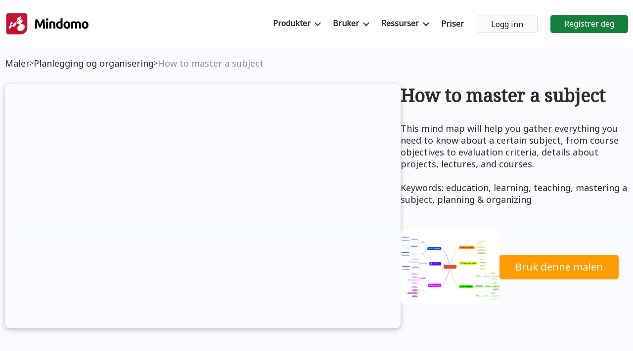

--- FILE ---
content_type: text/html;charset=UTF-8
request_url: https://www.mindomo.com/no/templates/how-to-master-a-subject
body_size: 12198
content:
<!DOCTYPE html>
<html xmlns="http://www.w3.org/1999/xhtml" lang="no" xml:lang="no"><head>
        <meta name="robots" content="noindex, nofollow" />
            <link rel="alternate" hreflang="en" href="https://www.mindomo.com/templates/how-to-master-a-subject" />
            <link rel="alternate" hreflang="x-default" href="https://www.mindomo.com/templates/how-to-master-a-subject" />
        <link rel="canonical" href="https://www.mindomo.com/templates/how-to-master-a-subject" />
    <link rel="preload" href="https://cdn1.mindomo.com/resources/css/templates/template_6770374cfb92.less" as="style" />

    
    <meta http-equiv="x-ua-compatible" content="IE=edge" />
    <title>How to master a subject</title>
    <meta name="description" content="Use this mind map template to help you learn how to master a subject by gathering all materials and information in one place." />

    <meta http-equiv="content-type" content="text/html;charset=UTF-8" />


    <link rel="apple-touch-icon" sizes="180x180" href="https://cdn1.mindomo.com/resources/favicon/apple-touch-icon.png" />
    <link rel="icon" type="image/png" sizes="32x32" href="https://cdn1.mindomo.com/resources/favicon/favicon-32x32.png" />
    <link rel="icon" type="image/png" sizes="16x16" href="https://cdn1.mindomo.com/resources/favicon/favicon-16x16.png" />
    <link rel="manifest" href="/resources/favicon/site.webmanifest" />
    <link rel="mask-icon" href="https://cdn1.mindomo.com/resources/favicon/safari-pinned-tab.svg" color="#5bbad5" />
    <meta name="msapplication-TileColor" content="#da532c" />
    <meta name="theme-color" content="#ffffff" />
    <meta name="viewport" content="width=device-width, initial-scale=1.0" />

    <link rel="preconnect" href="https://fonts.googleapis.com" />
    <link rel="preconnect" href="https://fonts.gstatic.com" crossorigin="anonymous" />
    <link rel="stylesheet" type="text/css" href="https://cdn1.mindomo.com/resources/css/templates/template_6770374cfb92.less" />
    <script type="text/javascript" crossorigin="anonymous" defer="defer" src="https://cdn1.mindomo.com/resources/js/page/homepage-load-resource_004.js"></script></head><body class="no first-loading">
    <div class="cont-out-sticky">
        <div class="container cont-1420 align-center">
    <div class="flex-cont flex-alig-center">
            <a class="mindomo-logo" href="/no/" title="Mindomo"><svg xmlns="http://www.w3.org/2000/svg" width="100%" height="100%" viewBox="0 0 693.207 177.959" xml:space="preserve"><path class="icon-svg-fill" d="M266.863 53.147c1.308 2.39 2.813 5.342 4.522 8.854a470.602 470.602 0 0 1 5.336 11.408 599.825 599.825 0 0 1 5.502 12.549l5.119 12.058c1.598-3.764 3.304-7.783 5.121-12.058a584.496 584.496 0 0 1 5.499-12.549 466.41 466.41 0 0 1 5.339-11.408c1.706-3.512 3.212-6.464 4.52-8.854h15.428c.723 4.998 1.394 10.593 2.009 16.786a674.846 674.846 0 0 1 1.629 19.338 1895.466 1895.466 0 0 1 2.336 39.167H312.71c-.218-7.316-.508-15.282-.869-23.902a649.545 649.545 0 0 0-1.63-26.073c-1.31 3.042-2.762 6.409-4.36 10.103a1463.056 1463.056 0 0 0-4.74 11.082 1527.874 1527.874 0 0 1-4.521 10.591 2074.489 2074.489 0 0 0-3.707 8.639h-11.841c-1.02-2.39-2.253-5.271-3.707-8.639a1503.457 1503.457 0 0 1-4.524-10.591 1462.77 1462.77 0 0 0-4.738-11.082 3637.01 3637.01 0 0 1-4.36-10.103 642.324 642.324 0 0 0-1.629 26.073c-.363 8.62-.651 16.586-.869 23.902h-16.513c.289-5.939.633-12.277 1.032-19.014.398-6.734.833-13.453 1.305-20.153a664.17 664.17 0 0 1 1.629-19.338c.614-6.193 1.285-11.788 2.01-16.786h16.185zM355.515 54.778c0 2.971-.96 5.305-2.88 7.007-1.918 1.703-4.181 2.554-6.79 2.554-2.607 0-4.871-.851-6.79-2.554-1.92-1.702-2.88-4.036-2.88-7.007 0-2.969.96-5.306 2.88-7.008 1.918-1.701 4.182-2.553 6.79-2.553 2.609 0 4.872.852 6.79 2.553 1.92 1.702 2.88 4.039 2.88 7.008zm-1.523 73.66h-16.186V71.291h16.186v57.147zM363.768 73.246c2.754-.796 6.302-1.538 10.647-2.227 4.348-.688 8.909-1.033 13.688-1.033 4.853 0 8.891.635 12.114 1.901 3.223 1.269 5.774 3.062 7.66 5.377 1.882 2.32 3.22 5.071 4.019 8.257.795 3.188 1.194 6.736 1.194 10.648v32.267h-16.187V98.125c0-5.215-.689-8.908-2.064-11.081-1.377-2.173-3.948-3.259-7.713-3.259-1.16 0-2.389.054-3.694.163a59.114 59.114 0 0 0-3.476.381v44.109h-16.189V73.246zM472.735 126.589c-1.45.436-3.114.852-4.998 1.249a87.021 87.021 0 0 1-5.92 1.033c-2.064.288-4.165.524-6.301.707a74.158 74.158 0 0 1-6.139.271c-4.708 0-8.907-.69-12.602-2.065s-6.811-3.35-9.346-5.921c-2.534-2.57-4.472-5.685-5.813-9.345-1.34-3.655-2.008-7.766-2.008-12.329 0-4.635.577-8.817 1.737-12.548 1.158-3.73 2.824-6.899 4.996-9.506 2.174-2.608 4.837-4.598 7.986-5.976 3.152-1.375 6.753-2.064 10.811-2.064 2.242 0 4.255.218 6.029.652a32.675 32.675 0 0 1 5.378 1.847V46.738l16.188-2.608v82.459zm-36.612-27.16c0 4.999 1.122 9.018 3.366 12.06 2.245 3.042 5.578 4.563 9.996 4.563 1.448 0 2.786-.053 4.02-.164 1.232-.107 2.246-.232 3.043-.38v-29.44c-1.016-.652-2.337-1.195-3.965-1.63a19.14 19.14 0 0 0-4.942-.651c-7.679-.002-11.518 5.213-11.518 15.642zM535.964 99.754c0 4.493-.654 8.603-1.956 12.332-1.304 3.731-3.188 6.916-5.649 9.56-2.464 2.645-5.415 4.691-8.854 6.139-3.441 1.448-7.299 2.173-11.571 2.173-4.201 0-8.022-.725-11.461-2.173-3.441-1.447-6.393-3.494-8.854-6.139-2.464-2.644-4.384-5.828-5.759-9.56-1.376-3.729-2.063-7.839-2.063-12.332 0-4.488.706-8.582 2.117-12.275 1.414-3.693 3.368-6.844 5.868-9.452 2.496-2.607 5.467-4.634 8.908-6.084 3.438-1.447 7.187-2.172 11.244-2.172 4.128 0 7.911.725 11.354 2.172 3.437 1.45 6.388 3.477 8.852 6.084 2.462 2.608 4.382 5.759 5.759 9.452 1.375 3.693 2.065 7.787 2.065 12.275zm-16.513 0c0-4.996-.997-8.925-2.988-11.787-1.995-2.86-4.835-4.292-8.529-4.292-3.692 0-6.556 1.432-8.583 4.292-2.027 2.862-3.042 6.791-3.042 11.787 0 4.999 1.015 8.963 3.042 11.896 2.027 2.935 4.891 4.4 8.583 4.4 3.694 0 6.534-1.466 8.529-4.4 1.991-2.933 2.988-6.897 2.988-11.896zM574.421 98.125c0-5.215-.67-8.908-2.008-11.081-1.343-2.173-3.641-3.259-6.899-3.259-1.016 0-2.064.054-3.151.163a73.554 73.554 0 0 0-3.15.381v44.109h-16.188V73.246c1.377-.362 2.988-.742 4.835-1.141 1.846-.397 3.802-.76 5.866-1.086a87.231 87.231 0 0 1 6.355-.761 77.68 77.68 0 0 1 6.412-.271c4.126 0 7.477.527 10.048 1.575 2.571 1.051 4.688 2.301 6.355 3.749 2.318-1.666 4.979-2.97 7.984-3.912 3.005-.94 5.776-1.412 8.313-1.412 4.563 0 8.309.635 11.244 1.901 2.935 1.269 5.27 3.062 7.007 5.377 1.74 2.32 2.933 5.071 3.585 8.257.653 3.188.979 6.736.979 10.648v32.267h-16.189V98.125c0-5.215-.67-8.908-2.01-11.081-1.341-2.173-3.641-3.259-6.899-3.259-.868 0-2.081.217-3.639.651-1.558.435-2.844.979-3.855 1.63.505 1.667.831 3.422.978 5.268.144 1.849.217 3.822.217 5.924v31.18h-16.189V98.125zM684.694 99.754c0 4.493-.652 8.603-1.957 12.332-1.302 3.731-3.188 6.916-5.648 9.56-2.464 2.645-5.417 4.691-8.854 6.139-3.44 1.448-7.298 2.173-11.57 2.173-4.201 0-8.022-.725-11.464-2.173-3.438-1.447-6.39-3.494-8.852-6.139-2.464-2.644-4.384-5.828-5.759-9.56-1.377-3.729-2.064-7.839-2.064-12.332 0-4.488.707-8.582 2.118-12.275s3.368-6.844 5.866-9.452c2.5-2.607 5.469-4.634 8.909-6.084 3.439-1.447 7.188-2.172 11.245-2.172 4.128 0 7.911.725 11.352 2.172 3.441 1.45 6.393 3.477 8.856 6.084 2.461 2.608 4.381 5.759 5.756 9.452s2.066 7.787 2.066 12.275zm-16.515 0c0-4.996-.996-8.925-2.987-11.787-1.991-2.86-4.833-4.292-8.527-4.292s-6.558 1.432-8.583 4.292c-2.028 2.862-3.042 6.791-3.042 11.787 0 4.999 1.014 8.963 3.042 11.896 2.025 2.935 4.889 4.4 8.583 4.4s6.536-1.466 8.527-4.4c1.991-2.933 2.987-6.897 2.987-11.896z"></path><path fill="#C41230" d="M164.751 2.971H29.452c-10.423 0-18.88 8.453-18.88 18.88v135.301c0 10.426 8.457 18.879 18.88 18.879h100.234c29.793 0 53.945-24.155 53.945-53.95V21.851c-.001-10.427-8.454-18.88-18.88-18.88z"></path><path fill="#FFF" d="M30.953 125.737c-.034-1.479.255-3.223.901-5.204.583-1.879 1.428-3.788 2.433-5.647 1.023-1.839 2.184-3.646 3.505-5.335a40.775 40.775 0 0 1 4.168-4.674c1.04-.981 2.092-1.884 3.167-2.671l1.075-4.628c-.867.361-1.646.58-2.335.663-1.07.132-1.884-.065-2.492-.532-.582-.463-.941-1.188-1.039-2.147-.082-.952.086-2.142.519-3.527.45-1.425 1.149-2.946 2.028-4.458.861-1.505 1.913-3.029 3.068-4.482a41.227 41.227 0 0 1 3.747-4.115 32.26 32.26 0 0 1 4.174-3.385c1.433-.949 2.748-1.622 3.917-2.012 1.167-.382 2.176-.471 3.005-.289.827.195 1.409.705 1.75 1.503.346.808.401 1.924.125 3.352-.148.686-.36 1.41-.644 2.146a23.435 23.435 0 0 1-1.045 2.348 41.65 41.65 0 0 1-1.405 2.434c-.245.379-.496.762-.763 1.144l9.99 4.621a40.163 40.163 0 0 1 3.982-4.105 31.513 31.513 0 0 1 2.666-2.174 31.817 31.817 0 0 1 2.875-1.903 24.437 24.437 0 0 1 2.707-1.369 17.56 17.56 0 0 1 2.586-.903 12.859 12.859 0 0 1 2.409-.44c.027-.006.06-.006.092-.006L101.4 58.673a3.834 3.834 0 0 1-.961-.7 4.04 4.04 0 0 1-.92-1.329 5.064 5.064 0 0 1-.322-1.745c-.059-1.386.334-2.964 1.055-4.623.708-1.633 1.798-3.368 3.127-5.107 1.294-1.721 2.9-3.468 4.715-5.146a47.074 47.074 0 0 1 6.015-4.772c2.26-1.499 4.46-2.726 6.566-3.63 2.141-.932 4.153-1.542 5.985-1.83 1.864-.3 3.499-.232 4.79.206 1.337.456 2.303 1.314 2.765 2.599.457 1.284.388 2.84-.179 4.595-.532 1.772-1.557 3.709-2.96 5.706-1.419 2.016-3.248 4.064-5.331 6.015a46.108 46.108 0 0 1-2.605 2.269l.962 5.454a35.436 35.436 0 0 1 3.255-1.083c2.578-.707 5.033-1.034 7.238-.955 2.272.077 4.31.582 5.938 1.535 1.714.973 2.998 2.43 3.696 4.374.71 2 .734 4.31.165 6.784-.637 2.525-1.86 5.177-3.621 7.828-1.762 2.651-4.056 5.241-6.725 7.625a45.296 45.296 0 0 1-4.695 3.656l1.35 7.616a34.879 34.879 0 0 1 5.858-1.044c3.433-.306 6.779-.04 9.847.792 3.208.855 6.106 2.332 8.539 4.395 2.548 2.146 4.535 4.961 5.758 8.393 1.354 3.704 1.628 7.761.978 11.874-.71 4.25-2.392 8.48-4.925 12.453-2.564 3.985-5.949 7.627-9.958 10.631-3.952 2.96-8.419 5.226-13.231 6.589-4.628 1.304-9.033 1.586-13.029 1.02-3.83-.537-7.239-1.851-10.054-3.798a19.632 19.632 0 0 1-6.366-7.132c-1.436-2.746-2.282-5.883-2.395-9.353-.116-3.243.415-6.512 1.475-9.665 1.005-3.063 2.561-6.075 4.461-8.857a41.164 41.164 0 0 1 6.898-7.679 42.286 42.286 0 0 1 5.345-3.947l-1.23-6.995c-1.829.57-3.577.952-5.212 1.144-2.674.299-5.044.089-7.049-.549-1.927-.615-3.461-1.667-4.529-3.082-1.023-1.387-1.631-3.108-1.705-5.169-.067-2.01.369-4.15 1.216-6.325.817-2.116 2.042-4.289 3.574-6.401 1.501-2.099 3.375-4.167 5.457-6.077a46.167 46.167 0 0 1 3.117-2.612l-.889-5.011c-.798.34-1.589.634-2.355.882a20.854 20.854 0 0 1-2.81.71c-.102.019-.206.033-.304.049L91.467 81.123a5.31 5.31 0 0 1 1.372 1.391c.402.594.74 1.279.939 2.059.24.787.35 1.673.355 2.684-.017 2.112-.548 4.437-1.509 6.841-.975 2.452-2.42 4.948-4.159 7.342a40.108 40.108 0 0 1-6.089 6.63c-2.254 1.955-4.675 3.587-7.112 4.752-2.427 1.154-4.623 1.725-6.486 1.786-1.863.075-3.417-.332-4.624-1.168-1.151-.791-1.959-1.997-2.393-3.508-.428-1.478-.486-3.272-.125-5.319.176-.942.447-1.887.742-2.832a29.03 29.03 0 0 1 1.139-2.826c.468-.95.958-1.882 1.505-2.812.32-.561.675-1.109 1.049-1.657l-10.07-4.655c-.344.402-.697.796-1.068 1.191a38.194 38.194 0 0 1-1.96 1.928 28.19 28.19 0 0 1-2.025 1.732c-.269.213-.551.423-.829.624l-1.067 4.604c1.038-.445 2.002-.716 2.869-.807 1.251-.146 2.311.067 3.155.6.838.558 1.447 1.463 1.739 2.693.331 1.287.283 2.909-.101 4.851-.416 2.049-1.21 4.243-2.308 6.463-1.119 2.257-2.528 4.492-4.125 6.611-1.613 2.11-3.389 4.058-5.253 5.703-1.831 1.63-3.726 2.943-5.54 3.819-1.815.86-3.386 1.206-4.658 1.089-1.253-.119-2.219-.658-2.877-1.556-.653-.889-.988-2.124-1-3.639z"></path></svg>
            </a>
            <div id="linkList" class="align-right flex-grow titlebar-right-container container-inline-middle horizontal-items-container">
                <div class="dropdown-submenu-container">
                    <a class="dropdown-submenu-toggle link-with-caret-right-down dark-link" data-toggle="dropdown-submenu" data-delay="0" data-instantHide="true">
                        <span class="link-text font-size-16 font-bold">Produkter</span>
                        <span class="link-arrow"></span>
                    </a>
                    <div class="dropdown-submenu" style="display: none">
                        <ul class="dropdown-submenu-inner dropdown-submenu-white-background align-left">
                            <li>
                                <a class="font-size-16 link dark-link" href="/no/desktop/">Tankekart programvare</a>
                            </li>
                            <li>
                                <a class="font-size-16 link dark-link" href="/no/outline-software/">Disposisjon</a>
                            </li>
                            <li>
                                <a class="font-size-16 link dark-link" href="/no/gantt-diagram-programvare/">Gantt-kartprogramvare</a>
                            </li>
                        </ul>
                    </div>
                </div>
                <div class="dropdown-submenu-container">
                    <a class="dropdown-submenu-toggle link-with-caret-right-down dark-link" data-toggle="dropdown-submenu" data-delay="0" data-instantHide="true">
                        <span class="link-text font-size-16 font-bold">Bruker</span>
                        <span class="link-arrow"></span>
                    </a>
                    <div class="dropdown-submenu" style="display: none">
                        <ul class="dropdown-submenu-inner dropdown-submenu-inner-use-cases dropdown-submenu-white-background align-left">
                            <li>
                                <a class="font-size-16 link dark-link" href="/no/mind-maps-for-education/">Tankekart for utdanning</a>
                            </li>
                            <li>
                                <a class="font-size-16 link dark-link" href="/no/mind-maps-for-business/">Tankekart for bedrifter</a>
                            </li>
                            <li>
                                <a class="font-size-16 link dark-link" href="/no/mind-maps-personal-development/">Tankekart for personlig utvikling</a>
                            </li>
                            <li>
                                <a class="font-size-16 link dark-link" href="https://www.mindomo.com/c/mind-mapping-benefits/">Fordeler med tankekartlegging</a>
                            </li>
                        </ul>
                    </div>
                </div>
            <div class="dropdown-submenu-container">
                <a class="dropdown-submenu-toggle link-with-caret-right-down dark-link" data-toggle="dropdown-submenu" data-delay="0" data-instanthide="true">
                    <span class="link-text font-size-16 font-bold">Ressurser</span>
                    <span class="link-arrow"></span>
                </a>
                <div class="dropdown-submenu" style="display: none">
                    <ul class="dropdown-submenu-inner dropdown-submenu-white-background dropdown-submenu-two-columns align-left">
                        <li class="left-menu-resource">
                            <div class="font-size-16 dark-link">
                                <span class="display-block font-bold link-title">Funksjoner</span>
                                <a class="display-block link dark-link no-padding font-size-14" href="/no/edu/features/">Utdanning</a>
                                <a class="display-block link dark-link no-padding font-size-14" href="/no/business/features/">Personlig og arbeid</a>
                                <a class="display-block link dark-link no-padding font-size-14" href="/no/desktop/features/">Desktop</a>
                            </div>
                            <div class="font-size-16 dark-link">
                                <a class="font-size-16 link dark-link" href="https://help.mindomo.com/videos/">
                                    <span class="display-block font-bold link-title">Video Tutorials</span>
                                    <span class="display-block font-size-14">Watch tips and tricks about using Mindomo.</span>
                                </a>
                            </div>
                            <div class="font-size-16 dark-link">
                                <a class="font-size-16 link dark-link" href="https://help.mindomo.com/">
                                    <span class="display-block font-bold link-title">Help Center</span>
                                    <span class="display-block font-size-14">Detailed help guide on configuring and using Mindomo.</span>
                                </a>
                            </div>
                        </li>

                        <li class="right-menu-resource">
                            <div class="font-size-16 dark-link">
                                <span class="display-block font-bold link-title">Artikler</span>
                                <a class="display-block link dark-link no-padding font-size-14" href="https://www.mindomo.com/c/what-is-a-mind-map/">Hva er et tankekart?</a>
                                <a class="display-block link dark-link no-padding font-size-14" href="https://www.mindomo.com/c/how-to-mind-map/">How to Mind Map?</a>
                                <a class="display-block link dark-link no-padding font-size-14" href="https://www.mindomo.com/c/take-notes-with-mind-maps/">How to Take Notes with Mind Maps?</a>
                                <a class="display-block link dark-link no-padding font-size-14" href="https://www.mindomo.com/c/how-to-prioritize-tasks/">How to Prioritize Tasks with Mind Maps?</a>
                                <a class="display-block link dark-link no-padding font-size-14" href="https://www.mindomo.com/c/what-is-a-concept-map/">What is a Concept Map?</a>
                                <a class="display-block link dark-link no-padding font-size-14" href="https://www.mindomo.com/c/mind-map-examples/">Top 29 Mind Map Examples</a>
                            </div>
                        </li>
                    </ul>
                </div>
            </div>
                        <a class="font-size-16 link last-link dark-link font-bold" href="/no/pricing/">Priser</a>
                    <a class="btn btn-gray btn-medium" href="/no/login">Logg inn</a>
                        <a class="btn btn-green btn-medium" href="/no/signup">Registrer deg</a>
            </div>
            <div id="headerMobileDropdownContainer" class="align-right flex-grow titlebar-right-container dropdown-container">
                <div class="dropdown-toggle-btn" type="button" data-toggle="dropdown-fixed">
                    <span class="dropdown-toggle-border top-border"></span>
                    <span class="dropdown-toggle-border bottom-border"></span>
                </div>
                <div class="dropdown-menu">
                    <ul class="dropdown-menu-inner align-left">
                        <li class="dropdown-container dropdown-container-relative dropdown-container-open-down">
                            <div type="button" class="link-with-caret-right-down dark-link" data-toggle="dropdown-fixed">
                                <span class="link-text font-size-16 font-bold flex-grow">Produkter</span>
                                <span class="link-arrow"></span>
                            </div>
                            <ul class="dropdown-menu align-left">
                                <li>
                                    <a class="font-size-16 link dark-link" href="/no/desktop/">Tankekart programvare</a>
                                </li>
                                <li>
                                    <a class="font-size-16 link dark-link" href="/no/outline-software/">Disposisjon</a>
                                </li>
                                <li>
                                    <a class="font-size-16 link dark-link" href="/no/gantt-diagram-programvare/">Gantt-kartprogramvare</a>
                                </li>
                            </ul>
                        </li>
                        <li class="dropdown-container dropdown-container-relative dropdown-container-open-down">
                            <div type="button" class="link-with-caret-right-down dark-link" data-toggle="dropdown-fixed">
                                <span class="link-text font-size-16 font-bold flex-grow">Bruker</span>
                                <span class="link-arrow"></span>
                            </div>
                            <ul class="dropdown-menu align-left">
                                <li>
                                    <a class="font-size-16 link dark-link" href="/no/mind-maps-for-education/">Tankekart for utdanning</a>
                                </li>
                                <li>
                                    <a class="font-size-16 link dark-link" href="/no/mind-maps-for-business/">Tankekart for bedrifter</a>
                                </li>
                                <li>
                                    <a class="font-size-16 link dark-link" href="/no/mind-maps-personal-development/">Tankekart for personlig utvikling</a>
                                </li>
                                <li>
                                    <a class="font-size-16 link dark-link" href="https://www.mindomo.com/c/mind-mapping-benefits/">Fordeler med tankekartlegging</a>
                                </li>
                            </ul>
                        </li>
                        <li class="dropdown-container dropdown-container-relative dropdown-container-open-down">
                            <div type="button" class="link-with-caret-right-down dark-link" data-toggle="dropdown-fixed">
                                <span class="link-text font-size-16 font-bold flex-grow">Artikler</span>
                                <span class="link-arrow"></span>
                            </div>
                            <ul class="dropdown-menu align-left">
                                <li>
                                    <a class="font-size-16 link dark-link" href="https://www.mindomo.com/c/what-is-a-mind-map/">Hva er et tankekart?</a>
                                </li>
                                <li>
                                    <a class="font-size-16 link dark-link" href="https://www.mindomo.com/c/how-to-mind-map/">How to Mind Map?</a>
                                </li>
                                <li>
                                    <a class="font-size-16 link dark-link" href="https://www.mindomo.com/c/take-notes-with-mind-maps/">How to Take Notes with Mind Maps?</a>
                                </li>
                                <li>
                                    <a class="font-size-16 link dark-link" href="https://www.mindomo.com/c/how-to-prioritize-tasks/">How to Prioritize Tasks with Mind Maps?</a>
                                </li>
                                <li>
                                    <a class="font-size-16 link dark-link" href="https://www.mindomo.com/c/what-is-a-concept-map/">What is a Concept Map?</a>
                                </li>
                                <li>
                                    <a class="font-size-16 link dark-link" href="https://www.mindomo.com/c/mind-map-examples/">Top 29 Mind Map Examples</a>
                                </li>
                            </ul>
                        </li>
                        <li class="dropdown-container dropdown-container-relative dropdown-container-open-down">
                            <div type="button" class="link-with-caret-right-down dark-link" data-toggle="dropdown-fixed">
                                <span class="link-text font-size-16 font-bold flex-grow">Funksjoner</span>
                                <span class="link-arrow"></span>
                            </div>
                            <ul class="dropdown-menu align-left">
                                <li>
                                    <a class="font-size-16 link dark-link" href="/no/edu/features/">Utdanning</a>
                                </li>
                                <li>
                                    <a class="font-size-16 link dark-link" href="/no/business/features/">Personlig og arbeid</a>
                                </li>
                                <li>
                                    <a class="font-size-16 link dark-link" href="/no/desktop/features/">Desktop</a>
                                </li>
                            </ul>
                        </li>
                        <li class="dropdown-container dropdown-container-relative dropdown-container-open-down">
                            <div type="button" class="link-with-caret-right-down dark-link" data-toggle="dropdown-fixed">
                                <span class="link-text font-size-16 font-bold flex-grow">Hjelp</span>
                                <span class="link-arrow"></span>
                            </div>
                            <ul class="dropdown-menu align-left">
                                  <li>
                                    <a class="font-size-16 link dark-link" href="https://help.mindomo.com/videos/">Video Tutorials</a>
                                </li>
                                <li>
                                    <a class="font-size-16 link dark-link" href="https://help.mindomo.com/">Help Center</a>
                                </li>
                            </ul>
                        </li>
                                <li>
                                    <a class="font-size-16 link last-link font-bold dark-link" href="/no/pricing/">Priser</a>
                                </li>
                                <li>
                                    <a class="font-size-16 link last-link font-bold dark-link" href="/no/signup">Registrer deg</a>
                                </li>
                            <li>
                                <a class="font-size-16 link last-link font-bold dark-link" href="/no/login">Logg inn</a>
                            </li>
                    </ul>
                </div>
            </div>
    </div>
        </div>
    </div>
        <div class="container-outter blue-cont">
            <div class="container cont-1420 pad-20-t flex-cont flex-alig-center flex-10-gap">
                <a class="font-size-18 link black-link no-wrap" href="/no/templates">Maler</a>
                <span class="font-size-14 mar-10-lr">&gt;</span>
                <a class="font-size-18 link black-link no-wrap" href="/no/templates/category/planning-organizing">Planlegging og organisering</a>
                <span class="font-size-14 mar-10-lr">&gt;</span><p class="font-size-18 light-grey curs-def no-wrap mar-0-b">How to master a subject</p></div>
        </div><div class="container-outter blue-cont">
                <div id="topPageCont" class="container cont-1420 flex-cont flex-50-gap pad-50-tb">
                    <div>
                        <iframe title="How to master a subject" class="map-viewer" src="https://www.mindomo.com/no/embed-map/b686cbd04973ec6eee4672c1626d1dc2" frameborder="0" style="width: 800px;height: 495px;min-width: 800px;min-height: 495px"></iframe>
                        
                    </div>
                    <div>
                        <h1 class="font-size-36 noto-serif font-bold">How to master a subject</h1>
                        <h2 class="font-size-18" id="mapDescription">This mind map will help you gather everything you need to know about a certain subject, from course objectives to evaluation criteria, details about projects, lectures, and courses.<br><br>Keywords: education, learning, teaching, mastering a subject, planning &amp; organizing</h2>
                        <div class="action-image-cont">
                            <img class="current-template-preview" alt="How to master a subject" title="How to master a subject" src="/image/b686cbd04973ec6eee4672c1626d1dc2/how-to-master-a-subject.png" width="200" height="149">
                            <button class="btn btn-orange btn-medium-height50 inline-block btn-no-border use-template">Bruk denne malen</button>
                        </div>
                    </div>
                </div>
            </div>
            <div class="container-outter">
                <div class="container cont-1420 align-center">
                    <div id="moreTemplates"><p class="font-size-18 font-bold align-left mar-20-t mar-30-b">Mer som dette</p><div class="flex-cont flex-wrap flex-20-gap">
        <a class="mind-map-template mar-20-b gray-link" href="/no/templates/three-by-three-table-template">
            <div class="mind-map-template-image-container">
                    <img loading="lazy" class="mind-map-template-preview" alt="3 x 3 table" title="3 x 3 table" src="/image/3c3e9feb3628d68263c653bb183dd1bf/3-x-3-table.png" width="354" height="264" />
            </div>
            <div class="container-centered-vertical mar-14-t flex-16-gap">
                <div class="profile-picture-container">
                            <img loading="lazy" draggable="false" class="profile-picture" src="/profile-photo/e8165aaec38a11e28f324c72b97cb02d" title="Mindomo Team" alt="Mindomo Team" width="32" height="32" />
                </div>
                <div class="text-align-left">
                    <h3 class="font-size-16 word-break max-3-ln font-bold">3 x 3 table</h3><p class="font-size-14 mar-3-t light-grey">Ved Mindomo Team</p></div>
            </div>
        </a>
        <a class="mind-map-template mar-20-b gray-link" href="/no/templates/cornell-notes-template">
            <div class="mind-map-template-image-container">
                    <img loading="lazy" class="mind-map-template-preview" alt="Cornell Note Taking Method" title="Cornell Note Taking Method" src="/image/396739365ef5f8846aae4ef96fea7460/cornell-note-taking-method.png" width="354" height="264" />
            </div>
            <div class="container-centered-vertical mar-14-t flex-16-gap">
                <div class="profile-picture-container">
                            <img loading="lazy" draggable="false" class="profile-picture" src="/profile-photo/e8165aaec38a11e28f324c72b97cb02d" title="Mindomo Team" alt="Mindomo Team" width="32" height="32" />
                </div>
                <div class="text-align-left">
                    <h3 class="font-size-16 word-break max-3-ln font-bold">Cornell Note Taking Method</h3><p class="font-size-14 mar-3-t light-grey">Ved Mindomo Team</p></div>
            </div>
        </a>
        <a class="mind-map-template mar-20-b gray-link" href="/no/templates/kanban-board-template">
            <div class="mind-map-template-image-container">
                    <img loading="lazy" class="mind-map-template-preview" alt="Kanban board (light)" title="Kanban board (light)" src="/image/0abbee36453b3a46bc92689dd8dda9f3/kanban-board-light.png" width="354" height="264" />
            </div>
            <div class="container-centered-vertical mar-14-t flex-16-gap">
                <div class="profile-picture-container">
                            <img loading="lazy" draggable="false" class="profile-picture" src="/profile-photo/e8165aaec38a11e28f324c72b97cb02d" title="Mindomo Team" alt="Mindomo Team" width="32" height="32" />
                </div>
                <div class="text-align-left">
                    <h3 class="font-size-16 word-break max-3-ln font-bold">Kanban board (light)</h3><p class="font-size-14 mar-3-t light-grey">Ved Mindomo Team</p></div>
            </div>
        </a>
        <a class="mind-map-template mar-20-b gray-link" href="/no/templates/customer-journey-map-template">
            <div class="mind-map-template-image-container">
                    <img loading="lazy" class="mind-map-template-preview" alt="Customer journey map" title="Customer journey map" src="/image/43fab3dd3d77c06db0102532a8ed2068/customer-journey-map.png" width="354" height="264" />
            </div>
            <div class="container-centered-vertical mar-14-t flex-16-gap">
                <div class="profile-picture-container">
                            <img loading="lazy" draggable="false" class="profile-picture" src="/profile-photo/e8165aaec38a11e28f324c72b97cb02d" title="Mindomo Team" alt="Mindomo Team" width="32" height="32" />
                </div>
                <div class="text-align-left">
                    <h3 class="font-size-16 word-break max-3-ln font-bold">Customer journey map</h3><p class="font-size-14 mar-3-t light-grey">Ved Mindomo Team</p></div>
            </div>
        </a>
                    </div></div>
                    <div id="seoContent" class="align-left mind-map-content"><h3>How to master a subject</h3><p>Learn <b>how to master a subject</b> using this mind map template that will help you gather information in one place and prepare for courses and exams. Add in this mind map details about the course introduction, resource requirements, books that you need to read, course content, project work, and course schedule.</p></div><h3 class="font-size-22 align-left font-bold">Subject Name</h3><p class="font-size-16 align-left">Type in the name of your subject.</p><h4 class="font-size-20 align-left">Course Content</h4><p class="font-size-16 align-left">Add detailed notes about each lecture, so that when the time comes to prepare for exams, you will have an easier and quicker overview.</p><h5 class="font-size-18 align-left">Lecture</h5><h6 class="font-size-16 align-left">Homework</h6><p class="font-size-16 align-left">Add a short description of your homework and any details you need in order to understand and complete the task.</p><h6 class="font-size-16 align-left">Check your knowledge</h6><p class="font-size-16 align-left">Add a list of questions to help you recap your lecture.</p><h6 class="font-size-16 align-left">Discussion</h6><p class="font-size-16 align-left">Write down if there are things you would like to discuss or clarify with your teacher or colleagues in relation to this topic.<br><br></p><h6 class="font-size-16 align-left">Introduction</h6><p class="font-size-16 align-left"><span class="element-command btn-url" data-command="open_notes">Add a short description of the lecture.</span></p><h4 class="font-size-20 align-left">Project Work</h4><p class="font-size-16 align-left">Add here all the details about your projects.</p><h5 class="font-size-18 align-left">Group</h5><h6 class="font-size-16 align-left">Team Members</h6><p class="font-size-16 align-left">Add the team members.</p><p class="font-size-16 align-left">Student Name</p><h6 class="font-size-16 align-left">Short Project Description</h6><p class="font-size-16 align-left"><span class="element-command btn-url" data-command="open_notes">Add a short project description.</span></p><h6 class="font-size-16 align-left">Project Name</h6><p class="font-size-16 align-left">Add the project name.</p><h4 class="font-size-20 align-left">Course Schedule</h4><p class="font-size-16 align-left">Schedule your course ahead. Knowing all the information will make everything easier.</p><h5 class="font-size-18 align-left">Week</h5><p class="font-size-16 align-left">Add the class information for each week.</p><h6 class="font-size-16 align-left">Class name</h6><p class="font-size-16 align-left">Add class name.</p><p class="font-size-16 align-left">Day, Date,Hour</p><p class="font-size-16 align-left">Add additional information about this class.</p><h4 class="font-size-20 align-left">Course Readings</h4><p class="font-size-16 align-left">Add key information about the books you've read. If you feel it's necessary, you can add a small summary of your readings in the Notes section.</p><h5 class="font-size-18 align-left">Additional</h5><h5 class="font-size-18 align-left">Recommended</h5><h5 class="font-size-18 align-left">Obligatory</h5><h6 class="font-size-16 align-left">Book title</h6><p class="font-size-16 align-left"><span class="element-command btn-url" data-command="open_notes">Add summary of the content of a book</span><br><br></p><p class="font-size-16 align-left">Availability</p><p class="font-size-16 align-left">Add details about where you can get it from. For e.g.: library, bookstore, audiobook, etc.</p><p class="font-size-16 align-left">Publishing information</p><p class="font-size-16 align-left">Add the publishing information.</p><p class="font-size-16 align-left">Author</p><p class="font-size-16 align-left">Name the author.</p><h4 class="font-size-20 align-left">Resource Requirements</h4><p class="font-size-16 align-left">Review your resource requirements and tick off the devices you will need as well as their availability. Add others, if necessary.</p><h5 class="font-size-18 align-left">Add other</h5><p class="font-size-16 align-left">Add other resources:<br><br></p><div class="choose-icon font-size-16 align-left"><div class="row-icon" data-icon-id="31"><span class="element-icon"><span class="icon icon-31"></span></span><span class="descr">available</span></div><br><div class="row-icon" data-icon-id="2127"><span class="element-icon"><span class="icon icon-2127"></span></span><span class="descr">unavailable</span></div><br></div><h5 class="font-size-18 align-left">Laser pointer</h5><h5 class="font-size-18 align-left">Display screen</h5><h5 class="font-size-18 align-left">Projector</h5><h5 class="font-size-18 align-left">Notebook</h5><p class="font-size-16 align-left">Select as needed:<br><br></p><div class="choose-icon font-size-16 align-left"><div class="row-icon" data-icon-id="31"><span class="element-icon"><span class="icon icon-31"></span></span><span class="descr">available</span></div><br><div class="row-icon" data-icon-id="2127"><span class="element-icon"><span class="icon icon-2127"></span></span><span class="descr">unavailable</span></div><br></div><h4 class="font-size-20 align-left">Course introduction</h4><p class="font-size-16 align-left">Type in all the info you would like to know about this subject. If there is something you don't know yet, no problem! You can fill in the blanks along the way.</p><h5 class="font-size-18 align-left">Course objectives</h5><p class="font-size-16 align-left">Did your teacher present the objectives of this course? Write them down and add anything else that might help you reach these objectives.</p><h5 class="font-size-18 align-left">Evaluation criteria</h5><p class="font-size-16 align-left">Add details about your teachers' evaluation criteria. This way you will know the aspects you need to focus on.</p><h5 class="font-size-18 align-left">Attendance Policy</h5><p class="font-size-16 align-left">Write down the attendance policy, to avoid confusion throughout the year.</p><h5 class="font-size-18 align-left">Teachers</h5><p class="font-size-16 align-left">Type in the name of your teachers and teacher assistants, plus any details you should know about them.<br><br></p><h5 class="font-size-18 align-left">Course Summary</h5><p class="font-size-16 align-left">Add details about your course.</p>
                </div>
            </div>
    <div class="container-outter">
        <div class="container cont-1420 align-center">
            <div class="align-left">
                <h3 class="font-size-22 font-bold">Hvorfor bruke en Mindomo-tankekartmal?</h3><p class="font-size-16">Tankekart hjelper deg med å brainstorme, etablere relasjoner mellom begreper, organisere og generere ideer.</p><p class="font-size-16">Tankekartmaler er imidlertid en enklere måte å komme i gang på, ettersom de er rammeverk som inneholder informasjon om et bestemt emne med veiledende instruksjoner. Tankekartmaler sørger for en struktur som kombinerer alle elementene i et bestemt emne og fungerer som et utgangspunkt for ditt personlige tankekart. De er en ressurs som gir deg en praktisk løsning for å lage et tankekart om et bestemt emne, enten det er i forbindelse med jobb eller utdanning.</p><p class="font-size-16">Mindomo gir deg smarte maler for tankekart som gjør at du kan fungere og tenke uanstrengt.</p><h3 class="font-size-22 font-bold">En mal har ulike funksjoner:</h3><p class="font-size-16 list-item"><span>Beskrivende emner</span></p><p class="font-size-16 list-item"><span>Emner med bakgrunnstekst</span></p><p class="font-size-16 list-item"><span>Standardgren</span></p><p class="font-size-16 list-item mar-20-b"><span>Fjerne maldataene</span></p><p class="font-size-16">Du kan velge mellom en rekke maler for tankekart fra Mindomos bedrifts- eller utdanningskontoer, eller du kan lage dine egne tankekartmaler fra bunnen av. Et hvilket som helst tankekart kan gjøres om til en mind map-mal ved å legge til flere veiledende notater til et av temaene.</p></div>
            <button class="btn btn-orange btn-medium-height50 inline-block btn-no-border use-template last-use-template">Bruk denne malen</button>
    <div id="dataInit" data-init="[base64]" class="data-init" style="display:none"></div>

    <div class="footer-container-outter lang-no">
        <div class="flex-cont footer-container flex-wrap flex-just-space-between ">
            <div class="footer-item-container social-media-container align-left">
                <h3 class="font-bold font-size-20">Spre ordet om Mindomo</h3>
                <div class="container-inline-middle social-btns-container">
                    <a id="facebookBtn" class="social-btn" target="_blank" href="https://www.facebook.com/mindomo">
                        <picture>
                            <source type="image/avif" srcset="https://cdn1.mindomo.com/resources/img/social-btn-facebook.avif"></source>
                            <source type="image/webp" srcset="https://cdn1.mindomo.com/resources/img/social-btn-facebook.webp"></source>
                            <img loading="lazy" src="https://cdn1.mindomo.com/resources/img/social-btn-facebook.png" alt="Facebook Mindomo" width="92" height="32" />
                        </picture>
                    </a>
                    <a id="twitterBtn" class="social-btn" target="_blank" href="https://twitter.com/mindomo">
                        <picture>
                            <source type="image/avif" srcset="https://cdn1.mindomo.com/resources/img/social-btn-twitter.avif"></source>
                            <source type="image/webp" srcset="https://cdn1.mindomo.com/resources/img/social-btn-twitter.webp"></source>
                            <img loading="lazy" src="https://cdn1.mindomo.com/resources/img/social-btn-twitter.png" alt="Twitter Mindomo" width="92" height="32" />
                        </picture>
                    </a>
                    <a id="linkedInBtn" class="social-btn" href="https://www.linkedin.com/company/mindomo" target="_blank">
                        <picture>
                            <source type="image/avif" srcset="https://cdn1.mindomo.com/resources/img/social-btn-linkedin.avif"></source>
                            <source type="image/webp" srcset="https://cdn1.mindomo.com/resources/img/social-btn-linkedin.webp"></source>
                            <img loading="lazy" src="https://cdn1.mindomo.com/resources/img/social-btn-linkedin.png" alt="Linkedin Mindomo" width="92" height="32" />
                        </picture>
                    </a>
                    <a id="youtubeBtn" class="social-btn" href="https://www.youtube.com/mindomotube" target="_blank">
                        <picture>
                            <source type="image/avif" srcset="https://cdn1.mindomo.com/resources/img/social-btn-youtube.avif"></source>
                            <source type="image/webp" srcset="https://cdn1.mindomo.com/resources/img/social-btn-youtube.webp"></source>
                            <img loading="lazy" src="https://cdn1.mindomo.com/resources/img/social-btn-youtube.png" alt="Youtube Mindomo" width="45.51" height="32" />
                        </picture>
                    </a>
                </div>
            </div>
            <div class="footer-item-container footer-item-links no-wrap align-left">
                <h3 class="font-bold font-size-20">Mindomo</h3>
                <div class="footer-item-link-container">
                    <a class="font-size-20 link gray-link" href="/no/about/mindomo/">Om Mindomo</a>
                </div>
                <div class="footer-item-link-container">
                    <a class="font-size-20 link gray-link" href="https://help.mindomo.com/">Hjelp</a>
                </div>
                <div class="footer-item-link-container">
                    <a class="font-size-20 link gray-link" href="/no/contact/">Kontakt</a>
                </div>
                <div class="footer-item-link-container">
                    <a class="font-size-20 link gray-link" href="/no/pricing/">Priser</a>
                </div>
                <div class="footer-item-link-container">
                    <a class="font-size-20 link gray-link" href="/no/templates">Tankekart Mal – Malgalleri</a>
                </div>
            </div>
            <div class="footer-item-container footer-item-links no-wrap align-left">
                <h3 class="font-bold font-size-20">Mer Info</h3>
                <div class="footer-item-link-container">
                    <a class="font-size-20 link gray-link" href="https://www.mindomo.com/blog/">Blogg</a>
                </div>
                <div class="footer-item-link-container">
                    <a class="font-size-20 link gray-link" href="/no/terms-of-use/">Vilkår for bruk</a>
                </div>
                <div class="footer-item-link-container">
                    <a class="font-size-20 link gray-link" href="/no/privacy/">Personvernpolicy</a>
                </div>
                <div class="footer-item-link-container">
                    <a class="font-size-20 link gray-link" href="/no/security/">Security</a>
                </div>
                <div class="footer-item-link-container">
                    <a class="font-size-20 link gray-link" href="/no/accessibility/">Accessibility</a>
                </div>
            </div>
            <div class="footer-item-container footer-item-links no-wrap align-left">
                <h3 class="font-bold font-size-20">Vanlige spørsmål</h3>
                <div class="footer-item-link-container">
                    <a class="font-size-20 link gray-link" href="https://www.mindomo.com/c/what-is-a-mind-map/">Hva er et tankekart?</a>
                </div>
                <div class="footer-item-link-container">
                    <a class="font-size-20 link gray-link" href="https://www.mindomo.com/c/how-to-mind-map/">How to Mind Map?</a>
                </div>
                <div class="footer-item-link-container">
                    <a class="font-size-20 link gray-link" href="https://www.mindomo.com/c/mind-map-examples/">Tankekart Eksempel – Se Mange Mind Maps</a>
                </div>
                <div class="footer-item-link-container">
                    <a class="font-size-20 link gray-link" href="https://www.mindomo.com/c/what-is-a-concept-map/">Hva er konseptkartlegging?</a>
                </div>
                <div class="footer-item-link-container">
                    <a class="font-size-20 link gray-link" href="https://www.mindomo.com/c/concept-map-maker/">Konseptkartmaker</a>
                </div>

            </div>
        </div>
    </div>
    <div id="cookiesContainer" data-lang-path="/no" data-cookies-analytics="https://cdn1.mindomo.com/components/cookies/cookies,/resources/js/analytics-lib_no-6770374cfb92.js" data-analytics="https://cdn1.mindomo.com/resources/js/analytics-lib_no-6770374cfb92.js">
        <noscript id="cookiesDeferredStyles">
            <link rel="stylesheet" type="text/css" href="https://cdn1.mindomo.com/resources/css/components/cookies/cookies_6770374cfb92.less" />
        </noscript>
                <div id="cookiesInfo" data-cookies="https://cdn1.mindomo.com/components/cookies/cookies-external_no-6770374cfb92.js"></div>
    </div>
        </div>
    </div>
        <div id="loadInfo" data-fonts="Noto Sans;Noto Serif" data-build="6770374cfb92" data-cdn="https://cdn1.mindomo.com" data-js="https://cdn1.mindomo.com/templates/template-cached_no-6770374cfb92.js"></div></body></html>

--- FILE ---
content_type: application/javascript;charset=UTF-8
request_url: https://cdn1.mindomo.com/resources/js/page/homepage-load-resource_004.js
body_size: 785
content:
'use strict';(function(){function v(a){a=a.split(";");a[a.length-1]+="&display=swap";WebFont.load({google:{families:a},active:function(){},inactive:function(){}})}function h(a,w,x,e,B,C){y[e]||(m[e]!=null&&(clearTimeout(m[e]),m[e]=null),m[e]=setTimeout(function(){y[e]=!0;let z=w.getElementsByTagName(x)[0],f=w.createElement(x);n?f.async=!0:f.defer=!0;f.src=e;f.type="text/javascript";f.onload=C;z.parentNode.insertBefore(f,z)},B))}function g(){document.removeEventListener("touchstart",g);document.removeEventListener("mousemove",
g);document.removeEventListener("mousedown",g);h(window,document,"script",p,-1,function(){t(1)})}function t(a){b!=null&&b.parentElement.removeChild(b);window.initStaticPage&&window.initStaticPage();window.initCarousel&&window.initCarousel();q!=null&&h(window,document,"script",q,a||-1,A)}function A(){k!=null&&k.parentElement.removeChild(k);window.initCookiesExternal&&window.initCookiesExternal()}let b=document.getElementById("loadInfo"),p=b!=null?b.getAttribute("data-js"):null,n=b!=null?b.getAttribute("data-async"):
null,l=b!=null?b.getAttribute("data-force"):null;var r=b.getAttribute("data-cdn");let u=b.getAttribute("data-fonts"),m={},k=document.getElementById("cookiesInfo"),q=k!=null?k.getAttribute("data-cookies"):null,y={};var c=navigator.userAgent||navigator.vendor||window.opera,d=/Android|webOS|iPhone|iPad|iPod|BlackBerry|IEMobile|Opera Mini/i.test(c);c.indexOf("Mac")!==-1&&(document.documentElement.className+=" html-mac");d&&(d=document.documentElement,d.className+=" device",/iPad|iPhone|iPod/.test(c)&&
!window.MSStream&&(d.className+=" apple-device"),/android/i.test(c)&&(d.className+=" android-device"));u!=null&&(window.WebFont?v(u):(c=document.createElement("script"),c.type="text/javascript",c.async=!0,c.src=r+"/resources/js/libs/webfont.js",c.onload=function(){v(u)},r=document.getElementsByTagName("script")[0],r.parentNode.insertBefore(c,r)));if(p!=null)if(n)h(window,document,"script",p,n?-1:5E3,function(){t(n?1:-1)});else{if(document.addEventListener("touchstart",g),document.addEventListener("mousemove",
g),document.addEventListener("mousedown",g),l!=null){try{l=parseInt(l,10)}catch(a){l=1E3}h(window,document,"script",p,l,function(){t(1)})}}else q!=null&&h(window,document,"script",q,-1,A)})();
;
